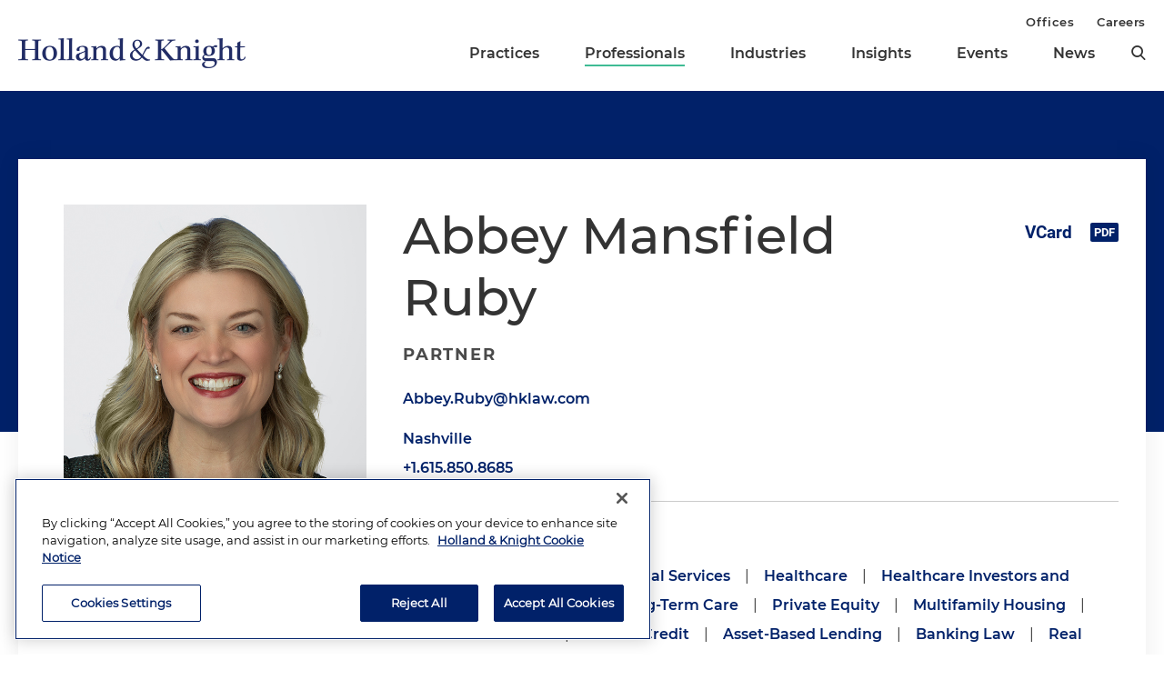

--- FILE ---
content_type: text/html; charset=utf-8
request_url: https://www.hklaw.com/en/professionals/r/ruby-abbey
body_size: 15568
content:



<!DOCTYPE html>

<html lang="en">
<head>
    

    <!-- OneTrust Cookies Consent Notice start -->
    <script src="https://cdn.cookielaw.org/scripttemplates/otSDKStub.js" type="text/javascript" charset="UTF-8" data-domain-script="75996dfb-d80c-4fde-8d47-25cde284da8b"></script>
    <script type="text/javascript" src="https://cdn.cookielaw.org/consent/75996dfb-d80c-4fde-8d47-25cde284da8b/OtAutoBlock.js"></script>
    <script type="text/javascript">
        function OptanonWrapper() {
            // Get initial OnetrustActiveGroups ids
            if (typeof OptanonWrapperCount == "undefined") {
                otGetInitialGrps();
            }

            //Delete cookies
            otDeleteCookie(otIniGrps);

            // Assign OnetrustActiveGroups to custom variable
            function otGetInitialGrps() {
                OptanonWrapperCount = '';
                otIniGrps = OnetrustActiveGroups;
                //console.log("otGetInitialGrps", otIniGrps)
            }

            function otDeleteCookie(iniOptGrpId) {
                var otDomainGrps = JSON.parse(JSON.stringify(Optanon.GetDomainData().Groups));
                var otDeletedGrpIds = otGetInactiveId(iniOptGrpId, OnetrustActiveGroups);

                if (otDeletedGrpIds.length != 0 && otDomainGrps.length != 0) {
                    for (var i = 0; i < otDomainGrps.length; i++) {
                        //Check if CustomGroupId matches
                        if (otDomainGrps[i]['CustomGroupId'] != '' && otDeletedGrpIds.includes(otDomainGrps[i]['CustomGroupId'])) {
                            for (var j = 0; j < otDomainGrps[i]['Cookies'].length; j++) {
                                //console.log("otDeleteCookie",otDomainGrps[i]['Cookies'][j]['Name'])
                                //Delete cookie
                                eraseCookie(otDomainGrps[i]['Cookies'][j]['Name']);
                            }
                        }

                        //Check if Hostid matches
                        if (otDomainGrps[i]['Hosts'].length != 0) {
                            for (var j = 0; j < otDomainGrps[i]['Hosts'].length; j++) {
                                //Check if HostId presents in the deleted list and cookie array is not blank
                                if (otDeletedGrpIds.includes(otDomainGrps[i]['Hosts'][j]['HostId']) && otDomainGrps[i]['Hosts'][j]['Cookies'].length != 0) {
                                    for (var k = 0; k < otDomainGrps[i]['Hosts'][j]['Cookies'].length; k++) {
                                        //Delete cookie
                                        eraseCookie(otDomainGrps[i]['Hosts'][j]['Cookies'][k]['Name']);
                                    }
                                }
                            }
                        }

                        //Manually delete GA4 cookie
                        if (cookieExists('_ga_VS7NE774EZ')) {
                            eraseCookie('_ga_VS7NE774EZ');
                        }
                    }
                }

                otGetInitialGrps(); //Reassign new group ids
            }

            //Get inactive ids
            function otGetInactiveId(customIniId, otActiveGrp) {
                //Initial OnetrustActiveGroups
                // console.log("otGetInactiveId",customIniId)
                customIniId = customIniId.split(",");
                customIniId = customIniId.filter(Boolean);

                //After action OnetrustActiveGroups
                otActiveGrp = otActiveGrp.split(",");
                otActiveGrp = otActiveGrp.filter(Boolean);

                var result = [];
                for (var i = 0; i < customIniId.length; i++) {
                    if (otActiveGrp.indexOf(customIniId[i]) <= -1) {
                        result.push(customIniId[i]);
                    }
                }

                return result;
            }

            //Check if cookie exists
            function cookieExists(name) {
                var cks = document.cookie.split(';');
                for (i = 0; i < cks.length; i++)
                    if (cks[i].split('=')[0].trim() == name) return true;
            }

            //Delete cookie
            function eraseCookie(name) {
                if (name.includes('_gat_UA-')) {
                    name += '28805638-1'; // need to hardcode GA ID, so that it's deleted immediately
                }

                //Delete root path cookies
                domainName = window.location.hostname.substring(window.location.hostname.indexOf('.'), window.location.hostname.length); // need to do this due to hosting/ssl certs
                document.cookie = name + '=; Max-Age=-99999999; Path=/;Domain=' + domainName;
                document.cookie = name + '=; Max-Age=-99999999; Path=/;';

                //Delete LSO incase LSO being used, cna be commented out.
                localStorage.removeItem(name);

                //Check for the current path of the page
                pathArray = window.location.pathname.split('/');

                //Loop through path hierarchy and delete potential cookies at each path.
                for (var i = 0; i < pathArray.length; i++) {
                    if (pathArray[i]) {
                        //Build the path string from the Path Array e.g /site/login
                        var currentPath = pathArray.slice(0, i + 1).join('/');
                        document.cookie = name + '=; Max-Age=-99999999; Path=' + currentPath + ';Domain=' + domainName;
                        document.cookie = name + '=; Max-Age=-99999999; Path=' + currentPath + ';';
                        //Maybe path has a trailing slash!
                        document.cookie = name + '=; Max-Age=-99999999; Path=' + currentPath + '/;Domain=' + domainName;
                        document.cookie = name + '=; Max-Age=-99999999; Path=' + currentPath + '/;';
                    }
                }
            }
        }
    </script>
    <!-- OneTrust Cookies Consent Notice end -->


        <!-- Google Tag Manager -->
        <script>
        (function(w,d,s,l,i){w[l]=w[l]||[];w[l].push({'gtm.start':
        new Date().getTime(),event:'gtm.js'});var f=d.getElementsByTagName(s)[0],
        j=d.createElement(s),dl=l!='dataLayer'?'&l='+l:'';j.async=true;j.src=
        'https://www.googletagmanager.com/gtm.js?id='+i+dl;f.parentNode.insertBefore(j,f);
        })(window,document,'script','dataLayer','GTM-N3LVKJ5');
        </script>
        <!-- End Google Tag Manager -->

    <meta name="viewport" content="width=device-width, initial-scale=1">
    <meta charset="UTF-8">
    <meta http-equiv="X-UA-Compatible" content="ie=edge">

    <title>Abbey Mansfield Ruby | Professionals | Holland &amp; Knight</title>
    <meta name="title" content="Abbey Mansfield Ruby | Professionals | Holland &amp; Knight" />
<meta name="description" content="Abbey Ruby brings insight to lenders, agents, private equity sponsors and corporate borrowers in complex financings and related transactions." />
<meta name="keywords" content="" />

    <link rel="canonical" href="https://www.hklaw.com/en/professionals/r/ruby-abbey" />

<meta property="og:url" content="https://www.hklaw.com/en/professionals/r/ruby-abbey" />
<meta property="og:type" content="website" />
<meta property="og:title" content="Abbey Mansfield Ruby | Professionals | Holland &amp; Knight" />
<meta property="og:description" content="" />

    <meta property="og:image" content="https://www.hklaw.com/-/media/images/professionals/r/ruby-abbey-mansfield/ruby_abbey_web.jpg?rev=8a3bae90dbcc44db96e33264b6f4b03b&amp;hash=1DAF796CE3F8AAF638FC2C985F99E307" />

<meta name="twitter:card" content="summary_large_image">
<meta name="twitter:site" content="">
<meta name="twitter:title" content="Abbey Mansfield Ruby | Professionals | Holland &amp; Knight">
<meta name="twitter:description" content="">

    <meta name="twitter:image:src" content="https://www.hklaw.com/-/media/images/professionals/r/ruby-abbey-mansfield/ruby_abbey_web.jpg?rev=8a3bae90dbcc44db96e33264b6f4b03b&amp;hash=1DAF796CE3F8AAF638FC2C985F99E307">

    <meta name="oni_section" content="lawyers">

        <link rel="alternate" hreflang="en" href="https://www.hklaw.com/en/professionals/r/ruby-abbey" />





    <link rel="stylesheet" href="/assets/public/main.v-y3ijnbsxqxkeuxk6ihzn3w.css">
</head>
<body>
        <!-- Google Tag Manager (noscript) -->
        <noscript>
            <iframe src="https://www.googletagmanager.com/ns.html?id=GTM-N3LVKJ5"
                    height="0" width="0" style="display:none;visibility:hidden"></iframe>
        </noscript>
        <!-- End Google Tag Manager (noscript) -->

    <!--stopindex--> 

    <div class="app" id="app">
        <a class="hidden-content" href="#content">Skip to content</a>
        <div is="navbar" inline-template="inline-template" v-bind:search-landing-url="'/en/search'">
    <header>
        <div class="navbar__filler" v-bind:class="{ 'navbar__filler--show': isNavLocked }"></div>
        <div class="navbar " v-bind:class="{ 'navbar--nav-locked': isNavLocked }">
            <div class="navbar__wrapper container">
                <div class="navbar__primary">

                    <a class="navbar__logo-link" href="/">
                            <img class="navbar__logo" src="/-/media/images/global/hklogo_full.png?rev=59945fa4d93f4c72862de43f8622186a&amp;sc_lang=en&amp;hash=E540B32F80CDCB6E89401827A4AEE8B6" alt="Holland &amp; Knight" />
                            <img class="navbar__logo-mobile" src="/-/media/images/global/hklogo_full.png?rev=59945fa4d93f4c72862de43f8622186a&amp;sc_lang=en&amp;hash=E540B32F80CDCB6E89401827A4AEE8B6" alt="Holland &amp; Knight" />
                    </a>

                    <div class="navbar__links" v-bind:class="{ 'navbar__links--visible': isMenuOpen }">
                        <div class="navbar__primary-links">
                                    <div class="navbar__item navbar__item--primary">
                                        <a class="navbar__link navbar__link--primary "
                                           target=""
                                           rel=""
                                           href="/en/services/practices">Practices</a>
                                    </div>
                                    <div class="navbar__item navbar__item--primary">
                                        <a class="navbar__link navbar__link--primary navbar__link--active"
                                           target=""
                                           rel=""
                                           href="/en/professionals">Professionals</a>
                                    </div>
                                    <div class="navbar__item navbar__item--primary">
                                        <a class="navbar__link navbar__link--primary "
                                           target=""
                                           rel=""
                                           href="/en/services/industries">Industries</a>
                                    </div>
                                    <div class="navbar__item navbar__item--primary">
                                        <a class="navbar__link navbar__link--primary "
                                           target=""
                                           rel=""
                                           href="/en/insights">Insights</a>
                                    </div>
                                    <div class="navbar__item navbar__item--primary">
                                        <a class="navbar__link navbar__link--primary "
                                           target=""
                                           rel=""
                                           href="/en/events">Events</a>
                                    </div>
                                    <div class="navbar__item navbar__item--primary">
                                        <a class="navbar__link navbar__link--primary "
                                           target=""
                                           rel=""
                                           href="/en/news">News</a>
                                    </div>
                            <button aria-label="search" class="icon icon__search navbar__search" v-on:click="toggleSearch()"></button>
                            <button aria-label="close" class="icon navbar__close-search" v-on:click="closeSearch()" v-bind:class="{ 'navbar__close-search--visible': isSearchOpen }"></button>
                        </div>
                        <div class="navbar__secondary-links">
                                <div class="navbar__item navbar__item--secondary">
                                    <a class="navbar__link navbar__link--secondary "
                                       href="/en/offices"
                                       target=""
                                       rel="">
                                        Offices
                                    </a>
                                </div>
                                <div class="navbar__item navbar__item--secondary">
                                    <a class="navbar__link navbar__link--secondary "
                                       href="/en/careers"
                                       target=""
                                       rel="">
                                        Careers
                                    </a>
                                </div>
                        </div>
                    </div>
                    <div class="navbar__icons">
                        <button class="icon icon__search navbar__mobile-search" v-on:click="openSearch()" v-bind:class="{ 'navbar__mobile-search--hidden': isSearchOpen }"></button>
                        <button class="icon navbar__close-search navbar__mobile-close" v-on:click="closeSearch()" v-bind:class="{ 'navbar__close-search--visible': isSearchOpen }"></button>
                        <button class="navbar__hamburger" v-on:click="openMenu()" v-bind:class="{ 'navbar__hamburger--hidden': isMenuOpen }">Menu</button>
                        <button class="navbar__close" v-on:click="closeMenu()" v-bind:class="{ 'navbar__close--visible': isMenuOpen }"></button>
                    </div>
                </div>
            </div>

            <div class="navbar__search-wrapper" v-bind:class="{ 'navbar__search-wrapper--visible': isSearchOpen }">
                <div class="navbar__search-inner container container--small">
                    <div class="navbar__search-title">Refine search by section</div>
                    <form>
                        <fieldset>
                            <legend style="display: none;"> Refine Search Filters</legend>
                            <div class="navbar__search-filters">
                                <div class="navbar__search-filter-wrapper">
                                    <input v-model="segment" class="navbar__search-filter-option"  aria-label="search-filter-all" name="search-filter" type="radio" id="all-filter" value="" /><span class="navbar__search-filter-button"></span>
                                    <label class="navbar__search-filter-label" for="all-filter">Full Site</label>
                                </div>

                                    <div class="navbar__search-filter-wrapper">
                                        <input v-model="segment" class="navbar__search-filter-option" aria-label="search-filter-Professionals" name="search-filter" type="radio" id="Professionals-filter" value="lawyers" /><span class="navbar__search-filter-button"></span>
                                        <label class="navbar__search-filter-label" for="Professionals-filter">Professionals</label>
                                    </div>
                                    <div class="navbar__search-filter-wrapper">
                                        <input v-model="segment" class="navbar__search-filter-option" aria-label="search-filter-Practices" name="search-filter" type="radio" id="Practices-filter" value="practices" /><span class="navbar__search-filter-button"></span>
                                        <label class="navbar__search-filter-label" for="Practices-filter">Practices</label>
                                    </div>
                                    <div class="navbar__search-filter-wrapper">
                                        <input v-model="segment" class="navbar__search-filter-option" aria-label="search-filter-Industries" name="search-filter" type="radio" id="Industries-filter" value="industries" /><span class="navbar__search-filter-button"></span>
                                        <label class="navbar__search-filter-label" for="Industries-filter">Industries</label>
                                    </div>
                                    <div class="navbar__search-filter-wrapper">
                                        <input v-model="segment" class="navbar__search-filter-option" aria-label="search-filter-Insights" name="search-filter" type="radio" id="Insights-filter" value="insights" /><span class="navbar__search-filter-button"></span>
                                        <label class="navbar__search-filter-label" for="Insights-filter">Insights</label>
                                    </div>
                                    <div class="navbar__search-filter-wrapper">
                                        <input v-model="segment" class="navbar__search-filter-option" aria-label="search-filter-Events" name="search-filter" type="radio" id="Events-filter" value="events" /><span class="navbar__search-filter-button"></span>
                                        <label class="navbar__search-filter-label" for="Events-filter">Events</label>
                                    </div>
                                    <div class="navbar__search-filter-wrapper">
                                        <input v-model="segment" class="navbar__search-filter-option" aria-label="search-filter-News" name="search-filter" type="radio" id="News-filter" value="news" /><span class="navbar__search-filter-button"></span>
                                        <label class="navbar__search-filter-label" for="News-filter">News</label>
                                    </div>
                                    <div class="navbar__search-filter-wrapper">
                                        <input v-model="segment" class="navbar__search-filter-option" aria-label="search-filter-Case Studies" name="search-filter" type="radio" id="Case Studies-filter" value="casestudies" /><span class="navbar__search-filter-button"></span>
                                        <label class="navbar__search-filter-label" for="Case Studies-filter">Case Studies</label>
                                    </div>
                            </div>

                            <div class="navbar__search-input-wrapper">
                                <input class="navbar__search-input"
                                       ref="sitesearchinput"
                                       placeholder="Search"
                                       v-bind:value="keyword"
                                       aria-label="Search Input"
                                       v-on:input="keyword = $event.target.value; updateTypeahead()"
                                       v-on:keyup.enter="navigateToSiteSearchResults()" />

                                <button aria-label="Perform Search" class="icon navbar__search-input-icon" v-on:click="navigateToSiteSearchResults()" type="button"></button>
                            </div>

                            <!-- Typeahead-->
                            <div class="typeahead" v-show="shouldShowTypeahead">
                                <ul class="typeahead__results">
                                    <li class="typeahead__result" v-for="(result, i) in typeaheadResults" v-bind:key="result.url + i">
                                        <a class="typeahead__link" v-bind:href="result.url" v-text="result.name"></a>
                                    </li>

                                    <li class="typeahead__result">
                                        <button class="typeahead__link typeahead__link--view-all" v-on:click="navigateToSiteSearchResults">View All Matching Results</button>
                                    </li>
                                </ul>
                            </div>
                        </fieldset>
                    </form>
                </div>
            </div>
        </div>
    </header>
</div>

        <div role="main" id="content">
            <div class="abstract-hero__wrapper">
    <div class="abstract-hero" style="background-image: url('')"></div>
</div>
<div class="section section--tall-overlap">
    <div id="hero-section" class="bio-card container">
    <div class="bio-card__wrapper">
        <div class="bio-card__mobile-info mobile-only">
            <h2 class="bio-card__name">Abbey Mansfield Ruby</h2>


            <h5 class="bio-card__title">Partner</h5>
        </div>

            <div class="bio-card__image">
                <img src="/-/media/images/professionals/r/ruby-abbey-mansfield/ruby_abbey_web.jpg?rev=8a3bae90dbcc44db96e33264b6f4b03b&amp;hash=1DAF796CE3F8AAF638FC2C985F99E307" alt="Abbey Ruby Headshot" />
            </div>

        <div class="bio-card__info-wrapper ">
            <div class="bio-card__info mobile-hidden" aria-hidden="true">
                <!--startindex-->
                <h1 class="bio-card__name">Abbey Mansfield Ruby</h1>


                <h5 class="bio-card__title">Partner</h5>
                <!--stopindex-->
            </div>

                <a class="bio-card__link bio-card__link--email" v-on:click="$root.toggleModal('Abbey.Ruby@hklaw.com', $event)" href="mailto:Abbey.Ruby@hklaw.com"><span>Abbey.Ruby@hklaw.com</span></a>

            <div class="bio-card__offices">
                    <div class="bio-card__office">
                        <a class="bio-card__office-link" href="/en/offices/nashville">Nashville</a>
                        <a class="bio-card__office-link" href="tel:+1.615.850.8685">+1.615.850.8685</a>
                    </div>

            </div>
            <div class="bio-card__resources">
                <div class="bio-card__social-links">
                    <a href="/en/professionals/r/ruby-abbey?format=vcard" class="icon icon__vcard bio-card__social-icon"></a>
                    <a href="https://pdf.hklaw.com/pdfrenderer.svc/v1/abcpdf11/GetRenderedPdfByUrl/Ruby Abbey.pdf/?url=https%3a%2f%2fwww.hklaw.com%2fen%2fprofessionals%2fr%2fruby-abbey%3fpdf%3d1" target="_blank" class="icon icon__pdf bio-card__social-icon"></a>

                </div>

                
            </div>
            <div class="bio-card__qualifications">
                    <div class="bio-card__qual-col bio-card__practices">
                        <div class="bio-card__subtitle">Practices</div>
                        

    <a class="bio-card__service-link" href="/en/services/practices/corporate-transactions-and-finance/commercial-lending">Commercial Lending</a>
        <span class="pipe-divider bio-card__divider">|</span>
    <a class="bio-card__service-link" href="/en/services/practices/corporate-transactions-and-finance/financial-services">Financial Services</a>
        <span class="pipe-divider bio-card__divider">|</span>
    <a class="bio-card__service-link" href="/en/services/practices/healthcare/healthcare">Healthcare</a>
        <span class="pipe-divider bio-card__divider">|</span>
    <a class="bio-card__service-link" href="/en/services/practices/healthcare/healthcare-investors-and-lenders">Healthcare Investors and Lenders</a>
        <span class="pipe-divider bio-card__divider">|</span>
    <a class="bio-card__service-link" href="/en/services/practices/healthcare/post-acute-and-long-term-care">Post-Acute and Long-Term Care</a>
        <span class="pipe-divider bio-card__divider">|</span>
    <a class="bio-card__service-link" href="/en/services/practices/corporate-transactions-and-finance/private-equity">Private Equity</a>
        <span class="pipe-divider bio-card__divider">|</span>
    <a class="bio-card__service-link" href="/en/services/practices/real-estate-hospitality-and-leisure/multifamily-housing">Multifamily Housing</a>
        <span class="pipe-divider bio-card__divider">|</span>
    <a class="bio-card__service-link" href="/en/services/practices/corporate-transactions-and-finance/healthcare-finance">Healthcare Finance</a>
        <span class="pipe-divider bio-card__divider">|</span>
    <a class="bio-card__service-link" href="/en/services/practices/corporate-transactions-and-finance/private-credit">Private Credit</a>
        <span class="pipe-divider bio-card__divider">|</span>
    <a class="bio-card__service-link" href="/en/services/practices/corporate-transactions-and-finance/asset-based-lending">Asset-Based Lending</a>
        <span class="pipe-divider bio-card__divider">|</span>
    <a class="bio-card__service-link" href="/en/services/practices/corporate-transactions-and-finance/banking-law">Banking Law</a>
        <span class="pipe-divider bio-card__divider">|</span>
    <a class="bio-card__service-link" href="/en/services/practices/real-estate-hospitality-and-leisure/real-estate-finance">Real Estate Finance</a>

                    </div>

                    <div class="bio-card__qual-col bio-card__industry">
                        <div class="bio-card__subtitle">Industries</div>
                        

    <a class="bio-card__service-link" href="/en/services/industries/financial-services">Financial Services</a>
        <span class="pipe-divider bio-card__divider">|</span>
    <a class="bio-card__service-link" href="/en/services/industries/healthcare-life-sciences">Healthcare &amp; Life Sciences</a>
        <span class="pipe-divider bio-card__divider">|</span>
    <a class="bio-card__service-link" href="/en/services/industries/real-estate">Real Estate</a>

                    </div>
            </div>
        </div>
    </div>
</div>
</div>
<div class="container container--small">
        <div is="page-nav" inline-template="inline-template">
        <div class="page-nav" id="page-nav" v-bind:class="{ 'page-nav--nav-locked': isNavLocked, 'page-nav--drawer-open': isDrawerOpen, 'page-nav--bottom-locked': isBottomLocked }">
                <div class="page-nav__bio-section">
                        <img class="page-nav__bio-image" src="/-/media/images/professionals/r/ruby-abbey-mansfield/ruby_abbey_web.jpg?rev=8a3bae90dbcc44db96e33264b6f4b03b&amp;hash=1DAF796CE3F8AAF638FC2C985F99E307" alt="Abbey Ruby Headshot" />
                    <div class="page-nav__bio-name">Abbey Mansfield Ruby</div>
                        <div class="page-nav__bio-phone">+1.615.850.8685</div>
                </div>

            <div class="page-nav__links">
                    <div class="page-nav__scroll-link">
                        <div is="nav-link" inline-template="inline-template" v-bind:link="{&quot;label&quot;:&quot;Overview &quot;,&quot;url&quot;:&quot;#Overview&quot;,&quot;AbsoluteUrl&quot;:null,&quot;target&quot;:&quot;&quot;,&quot;rel&quot;:&quot;&quot;}" v-bind:is-last-link="false">
                            <div>
                                <button class="page-nav__link" v-on:click="scrollToId(id)" v-bind:class="{ 'page-nav__link--active': isActive }">Overview </button>
                            </div>
                        </div>
                    </div>
                    <div class="page-nav__scroll-link">
                        <div is="nav-link" inline-template="inline-template" v-bind:link="{&quot;label&quot;:&quot;Representative Experience&quot;,&quot;url&quot;:&quot;#RepresentativeExperience&quot;,&quot;AbsoluteUrl&quot;:null,&quot;target&quot;:&quot;&quot;,&quot;rel&quot;:&quot;&quot;}" v-bind:is-last-link="false">
                            <div>
                                <button class="page-nav__link" v-on:click="scrollToId(id)" v-bind:class="{ 'page-nav__link--active': isActive }">Representative Experience</button>
                            </div>
                        </div>
                    </div>
                    <div class="page-nav__scroll-link">
                        <div is="nav-link" inline-template="inline-template" v-bind:link="{&quot;label&quot;:&quot;Credentials&quot;,&quot;url&quot;:&quot;#Credentials&quot;,&quot;AbsoluteUrl&quot;:null,&quot;target&quot;:&quot;&quot;,&quot;rel&quot;:&quot;&quot;}" v-bind:is-last-link="false">
                            <div>
                                <button class="page-nav__link" v-on:click="scrollToId(id)" v-bind:class="{ 'page-nav__link--active': isActive }">Credentials</button>
                            </div>
                        </div>
                    </div>
                    <div class="page-nav__scroll-link">
                        <div is="nav-link" inline-template="inline-template" v-bind:link="{&quot;label&quot;:&quot;Multimedia&quot;,&quot;url&quot;:&quot;#Multimedia&quot;,&quot;AbsoluteUrl&quot;:null,&quot;target&quot;:&quot;&quot;,&quot;rel&quot;:&quot;&quot;}" v-bind:is-last-link="false">
                            <div>
                                <button class="page-nav__link" v-on:click="scrollToId(id)" v-bind:class="{ 'page-nav__link--active': isActive }">Multimedia</button>
                            </div>
                        </div>
                    </div>
                    <div class="page-nav__scroll-link">
                        <div is="nav-link" inline-template="inline-template" v-bind:link="{&quot;label&quot;:&quot;Publications &quot;,&quot;url&quot;:&quot;#Publications&quot;,&quot;AbsoluteUrl&quot;:null,&quot;target&quot;:&quot;&quot;,&quot;rel&quot;:&quot;&quot;}" v-bind:is-last-link="false">
                            <div>
                                <button class="page-nav__link" v-on:click="scrollToId(id)" v-bind:class="{ 'page-nav__link--active': isActive }">Publications </button>
                            </div>
                        </div>
                    </div>
                    <div class="page-nav__scroll-link">
                        <div is="nav-link" inline-template="inline-template" v-bind:link="{&quot;label&quot;:&quot;News&quot;,&quot;url&quot;:&quot;#News&quot;,&quot;AbsoluteUrl&quot;:null,&quot;target&quot;:&quot;&quot;,&quot;rel&quot;:&quot;&quot;}" v-bind:is-last-link="true">
                            <div>
                                <button class="page-nav__link" v-on:click="scrollToId(id)" v-bind:class="{ 'page-nav__link--active': isActive }">News</button>
                            </div>
                        </div>
                    </div>
            </div>
        </div>
    </div>


    <div class="container--right-column">
        
        <div class="section__list">
    <div id="Overview" class="section

          section--anchored
          
          
          ">

            <h2 class="page__section-heading">Overview </h2>

        <div class="section__content">
                <div is="expandable-content" inline-template="inline-template">
        <div class="overview__content">
    <!--startindex-->
    <div class="rte  body-copy">
        <p><strong>Abbey Ruby</strong> is a financial services attorney in Holland &amp; Knight's Nashville office. Ms. Ruby brings insight to lenders, agents, private equity sponsors and corporate borrowers in complex financings and related transactions, including acquisition financings, first and second lien facilities, bridge loan facilities, mezzanine loans, asset-based lines of credit, real estate and construction financings, cash flow loans, capital call/subscription facilities, restructurings and workouts.</p>
<p>Ms. Ruby represents lenders, agents and borrowers in finance transactions spanning a wide range of industries, with particular emphasis on healthcare including loans to owners and operators of senior living, post-acute care and behavioral health facilities, as well as multifamily real estate loans. Her experience also includes complex cross-border and multi-currency facilities. Ms. Ruby also has extensive experience representing private equity firms and their portfolio companies on a wide variety of financing transactions.</p>
    </div>
    <!--stopindex-->
        </div>
    </div>

        </div>
    </div>
    <div id="RepresentativeExperience" class="section

          section--anchored
          
          
          ">

            <h2 class="page__section-heading">Representative Experience</h2>

        <div class="section__content">
                <div class="accordion">

        <div class="accordion__section">
    <div class="accordion__node">
        <div is="accordion-node" inline-template="inline-template">
            <div>
                <button aria-label="toggle-accordion" class="accordion__button" v-on:click="toggleAccordion" v-bind:class="{ 'accordion__button--open': isOpen }">
                    <span class="accordion__label">Senior Living and Post-Acute Care</span>
                    <span class="expand-toggle__icon" v-bind:class="{ 'expand-toggle__icon--open': isOpen }">+</span>
                </button>
                <div class="accordion__child-container" v-expand="isOpen">
                    <div class="accordion__inner">
                            <!--startindex-->
            <p><ul>
    <li>Represented the lenders in a $45 million asset-based revolving line of credit to the owners and operators of 32 skilled nursing and assisted living facilities in six states</li>
    <li>Represented the lender in $68.5 million of term and accounts receivable loans to the owners and operators of multiple skilled nursing facilities in Georgia</li>
    <li>Represented the lender in $50 million of term and accounts receivable loans to finance the acquisition and operations of three skilled nursing facilities in Florida</li>
    <li>Represented the lender in a $40 million asset-based revolving line of credit to the operators of 28 skilled nursing and assisted living facilities in five states which closed in a multistage transaction</li>
    <li>Represented the lender in $144 million of term and accounts receivable loans to the owners and operators of multiple skilled nursing and assisted living facilities in Virginia</li>
    <li>Represented the lender in a $29 million term loan to finance the construction of an independent living, assisted living and memory care facility in Maryland</li>
    <li>Represented the lenders in $126 million of term loan and accounts receivable loans to finance 14 skilled nursing facilities in Washington, Idaho and Oregon in connection with a Chapter 11 proceeding relating to the facilities</li>
    <li>Represented the lenders in a $197.5 million term loan to finance the acquisition of 24 assisted living and memory care facilities in three states, which also involved C-PACE financing</li>
    <li>Represented the lender in $49.25 million of term and accounts receivable loans to finance the acquisition of four skilled nursing and assisted living facilities in Ohio</li>
</ul></p>
    <!--stopindex-->

                    </div>
                </div>
            </div>
        </div>
    </div>
    <div class="accordion__node">
        <div is="accordion-node" inline-template="inline-template">
            <div>
                <button aria-label="toggle-accordion" class="accordion__button" v-on:click="toggleAccordion" v-bind:class="{ 'accordion__button--open': isOpen }">
                    <span class="accordion__label">Behavioral Health</span>
                    <span class="expand-toggle__icon" v-bind:class="{ 'expand-toggle__icon--open': isOpen }">+</span>
                </button>
                <div class="accordion__child-container" v-expand="isOpen">
                    <div class="accordion__inner">
                            <!--startindex-->
            <p><ul>
    <li>Represented the lender in $37.5 million of term and accounts receivable loans to the unrelated owner and operator of a luxury rehabilitation and mental health care center in Colorado</li>
    <li>Represented the lender in a $83.5 million term loan to the owners and operators of 13 inpatient and outpatient drug and alcohol treatment and recovery centers across five states</li>
    <li>Represented the lender in a $7 million term loan to the owner and operator of a private therapeutic boarding school for adolescent girls in Arizona</li>
    <li>Represented the lender in a $25 million term loan to the owners of an acute psychiatric hospital and an inpatient drug and alcohol treatment center in Ohio</li>
    <li>Represented the lender in a $18 million term loan to finance the construction of an inpatient rehabilitation hospital in Arizona</li>
    <li>Represented the lender in a $2 million term loan to finance the acquisition and renovation of a detox center in Colorado</li>
</ul></p>
    <!--stopindex-->

                    </div>
                </div>
            </div>
        </div>
    </div>
    <div class="accordion__node">
        <div is="accordion-node" inline-template="inline-template">
            <div>
                <button aria-label="toggle-accordion" class="accordion__button" v-on:click="toggleAccordion" v-bind:class="{ 'accordion__button--open': isOpen }">
                    <span class="accordion__label">Multifamily</span>
                    <span class="expand-toggle__icon" v-bind:class="{ 'expand-toggle__icon--open': isOpen }">+</span>
                </button>
                <div class="accordion__child-container" v-expand="isOpen">
                    <div class="accordion__inner">
                            <!--startindex-->
            <p><ul>
    <li>Represented the lender in $258 million of term loans to the owners of 11 multifamily developments in Pennsylvania, Delaware and New Jersey</li>
    <li>Represented the lender in a $25 million loan to finance the construction of a historic multifamily development in South Carolina</li>
    <li>Represented the lender in a $54 million term loan to the owner of a multifamily development in New York</li>
    <li>Represented the lender in a $14 million term loan to the owner of a multifamily development in Georgia</li>
    <li>Represented the lender in $180 million of first and second lien term loans to finance the acquisition of a portfolio of five multifamily housing developments in Alabama as part of a "reverse 1031 exchange" under Section 1031 of the Internal Revenue Code</li>
    <li>Represented the lender in a $12 million term loan to the owner of a multifamily development in South Carolina</li>
</ul></p>
    <!--stopindex-->

                    </div>
                </div>
            </div>
        </div>
    </div>
        </div>
    </div>

        </div>
    </div>
    <div id="Credentials" class="section

          section--anchored
          
          
          ">

            <h2 class="page__section-heading">Credentials</h2>

        <div class="section__content">
                <div class="category-list__category">
        <div class="category-list__title">Education</div>

        <div class="category-list__content">
                <!--startindex-->
        <ul>
                <li>Vanderbilt University Law School, J.D.</li>
                <li>Michigan State University, B.A., <em>with honors</em></li>
        </ul>
    <!--stopindex-->

        </div>
    </div>
    <div class="category-list__category">
        <div class="category-list__title">Bar Admissions/Licenses</div>

        <div class="category-list__content">
                <!--startindex-->
        <ul>
                <li>District of Columbia</li>
                <li>New York</li>
                <li>Tennessee</li>
                <li>Virginia</li>
        </ul>
    <!--stopindex-->

        </div>
    </div>
    <div class="category-list__category">
        <div class="category-list__title">Honors &amp; Awards</div>

        <div class="category-list__content">
                <div is="expandable-content" inline-template="inline-template">
        <div class="overview__content">
    <!--startindex-->
    <div class="rte  body-copy">
        <ul>
    <li><a rel="noopener noreferrer" href="https://chambers.com/lawyer/abbey-mansfield-ruby-usa-5:26382800" target="_blank" id="Chambers USA – America's Leading Lawyers for Business guide"><em>Chambers USA &ndash; America's Leading Lawyers for Business</em></a>&nbsp;guide, Banking &amp; Finance, 2023-2025</li>
    <li><em>The Legal 500 USA</em>,&nbsp;Finance &ndash; Commercial Lending: Advice to Bank Lenders, 2025</li>
    <li>In Charge, <em>Nashville Post</em>, 2024</li>
    <li>40 Under 40 Award, Secured Finance Network, 2023</li>
    <li><em>The Secured Lender</em>, Women in Commercial Finance Honoree, 2021</li>
    <li><em>M&amp;A Advisor</em>, Emerging Leader Award, 2018</li>
    <li>Leadership Council on Legal Diversity, Fellow, 2018</li>
</ul>
    </div>
    <!--stopindex-->
        </div>
    </div>

        </div>
    </div>

        </div>
    </div>
    <div id="Multimedia" class="section

          section--anchored
          
          
          ">

            <h2 class="page__section-heading">Multimedia</h2>

        <div class="section__content">
                <div is="slider" inline-template="inline-template" v-bind:slides="[{&quot;image&quot;:{&quot;url&quot;:&quot;/-/media/images/insights/media-entities/2023/03/media_point_by_point_still.jpg?rev=60217bbbc2aa428d81817f979c342716&amp;sc_lang=en&amp;hash=7E706DFE4E359180B7C82D2BC33B612C&quot;,&quot;alt&quot;:&quot;Point by Point&quot;},&quot;description&quot;:&quot;&lt;p&gt;&lt;em&gt;This episode of Point By Point was produced prior to the combination of Waller and Holland &amp;amp; Knight.&lt;/em&gt;&lt;/p&gt;\n&amp;nbsp;&quot;,&quot;link&quot;:{&quot;label&quot;:&quot;Point By Point: Abbey Ruby Talks Industry Trends and Working At Waller&quot;,&quot;url&quot;:&quot;/en/insights/media-entities/2022/08/point-by-point-abbey-ruby-talks-industry-trends-and-working-at-waller&quot;,&quot;AbsoluteUrl&quot;:&quot;https://www.hklaw.com/en/insights/media-entities/2022/08/point-by-point-abbey-ruby-talks-industry-trends-and-working-at-waller&quot;,&quot;target&quot;:&quot;&quot;,&quot;rel&quot;:&quot;&quot;}},{&quot;image&quot;:{&quot;url&quot;:&quot;/-/media/images/insights/media-entities/2023/03/media_point_by_point_still.jpg?rev=60217bbbc2aa428d81817f979c342716&amp;sc_lang=en&amp;hash=7E706DFE4E359180B7C82D2BC33B612C&quot;,&quot;alt&quot;:&quot;Point by Point&quot;},&quot;description&quot;:&quot;&lt;!--StartFragment--&gt;&lt;!--StartFragment--&gt;\n&lt;p&gt;&lt;em&gt;This episode of Point By Point was produced prior to the combination of Waller and Holland &amp;amp; Knight.&lt;/em&gt;&lt;/p&gt;\n&lt;p&gt;On today&amp;rsquo;s episode, we are talking about financing transactions involving skilled nursing facilities. Lenders in particular have been analyzing the impact of reimbursement changes and stimulus/relief programs for SNFs. But, what can we expect to come in the immediate future as these funds dry up? How is the sector positioned for the future? Today&#39;s guests are Daniel Flournoy and Abbey Ruby, partners in the firm&amp;rsquo;s finance and restructuring practice group, and Tonya Scharf, a partner in the firm&amp;rsquo;s real estate practice group.&amp;nbsp;&lt;/p&gt;\n&amp;nbsp;&quot;,&quot;link&quot;:{&quot;label&quot;:&quot;The Outlook for Skilled Nursing Facilities&quot;,&quot;url&quot;:&quot;/en/insights/media-entities/2020/10/the-outlook-for-skilled-nursing-facilities&quot;,&quot;AbsoluteUrl&quot;:&quot;https://www.hklaw.com/en/insights/media-entities/2020/10/the-outlook-for-skilled-nursing-facilities&quot;,&quot;target&quot;:&quot;&quot;,&quot;rel&quot;:&quot;&quot;}}]">
        <div class="media-slider media-slider--smallgray">
            <div class="media-slider__inner  media-slider__inner--smallgray-2" v-bind:style="{ transform: slidePosition }">
                            <a class="media-slider__card media-slider__card--smallgray-2" href="/en/insights/media-entities/2022/08/point-by-point-abbey-ruby-talks-industry-trends-and-working-at-waller" target="" rel="">
                            <img class="media-slider__image" src="/-/media/images/insights/media-entities/2023/03/media_point_by_point_still.jpg?rev=60217bbbc2aa428d81817f979c342716&amp;sc_lang=en&amp;hash=7E706DFE4E359180B7C82D2BC33B612C" alt="Point by Point" />
                            <div class="media-slider__headline">Point By Point: Abbey Ruby Talks Industry Trends and Working At Waller</div>
                            <div class="hover-tab"></div>
                            </a>
                            <a class="media-slider__card media-slider__card--smallgray-2" href="/en/insights/media-entities/2020/10/the-outlook-for-skilled-nursing-facilities" target="" rel="">
                            <img class="media-slider__image" src="/-/media/images/insights/media-entities/2023/03/media_point_by_point_still.jpg?rev=60217bbbc2aa428d81817f979c342716&amp;sc_lang=en&amp;hash=7E706DFE4E359180B7C82D2BC33B612C" alt="Point by Point" />
                            <div class="media-slider__headline">The Outlook for Skilled Nursing Facilities</div>
                            <div class="hover-tab"></div>
                            </a>
            </div>
            <div class="media-slider__control-row">

                <div class="media-slider__controls" v-if="showControls" v-cloak>
                    <button aria-label="previous-slide" class="media-slider__arrow media-slider__left-arrow" v-on:click="prevSlide" v-bind:disabled="clicked"></button>
                    <button aria-label="next-slide" class="media-slider__arrow media-slider__right-arrow" v-on:click="nextSlide" v-bind:disabled="clicked"></button>
                </div>
            </div>
        </div>
    </div>

        </div>
    </div>
    <div id="Publications" class="section

          section--anchored
          
          
          ">

            <h2 class="page__section-heading">Publications </h2>

        <div class="section__content">
            

    <div is="load-more"
         inline-template="inline-template"
         v-bind:load-x-more-label-template="'Load #COUNT More'"
         v-bind:initial-results="[{&quot;metaData&quot;:[&quot;&lt;em&gt;Holland &amp; Knight Alert&lt;/em&gt;&quot;],&quot;link&quot;:{&quot;label&quot;:&quot;CMS Indefinitely Suspends Off-Cycle Revalidation Deadline for Skilled Nursing Facilities&quot;,&quot;url&quot;:&quot;/en/insights/publications/2025/12/cms-indefinitely-suspends-off-cycle-revalidation-deadline&quot;,&quot;AbsoluteUrl&quot;:null,&quot;target&quot;:&quot;&quot;,&quot;rel&quot;:&quot;&quot;},&quot;icon&quot;:{&quot;url&quot;:&quot;/-/media/images/icons/articleicon__doctor.svg?rev=be66004fe352409dad01104c0810dedf&amp;sc_lang=en&amp;hash=3CB146873ECAD7F158C6666228CE0C88&quot;,&quot;alt&quot;:&quot;Doctor&quot;},&quot;image&quot;:{&quot;url&quot;:null,&quot;alt&quot;:null},&quot;date&quot;:&quot;December 11, 2025&quot;,&quot;readingtime&quot;:&quot;3 Minutes&quot;,&quot;source&quot;:&quot;&lt;em&gt;Holland &amp; Knight Alert&lt;/em&gt;&quot;},{&quot;metaData&quot;:[&quot;&lt;em&gt;Birmingham Medical News&lt;/em&gt;&quot;],&quot;link&quot;:{&quot;label&quot;:&quot;The One Big Beautiful Bill Act&#39;s Potential Impacts on Skilled Nursing Facilities&quot;,&quot;url&quot;:&quot;/en/insights/publications/2025/09/the-one-big-beautiful-bill-acts-potential-impacts-on-skilled-nursing&quot;,&quot;AbsoluteUrl&quot;:null,&quot;target&quot;:&quot;&quot;,&quot;rel&quot;:&quot;&quot;},&quot;icon&quot;:{&quot;url&quot;:&quot;/-/media/images/icons/articleicon__doctor.svg?rev=be66004fe352409dad01104c0810dedf&amp;sc_lang=en&amp;hash=3CB146873ECAD7F158C6666228CE0C88&quot;,&quot;alt&quot;:&quot;Doctor&quot;},&quot;image&quot;:{&quot;url&quot;:null,&quot;alt&quot;:null},&quot;date&quot;:&quot;September 22, 2025&quot;,&quot;readingtime&quot;:&quot;&quot;,&quot;source&quot;:&quot;&lt;em&gt;Birmingham Medical News&lt;/em&gt;&quot;},{&quot;metaData&quot;:[&quot;&lt;em&gt;Holland &amp; Knight Healthcare Blog&lt;/em&gt;&quot;],&quot;link&quot;:{&quot;label&quot;:&quot;Considering the One Big Beautiful Bill Act&#39;s Impact on Skilled Nursing Facilities&quot;,&quot;url&quot;:&quot;/en/insights/publications/2025/07/considering-the-one-big-beautiful-bill-acts-impact-on-skilled-nursing&quot;,&quot;AbsoluteUrl&quot;:null,&quot;target&quot;:&quot;&quot;,&quot;rel&quot;:&quot;&quot;},&quot;icon&quot;:{&quot;url&quot;:&quot;/-/media/images/icons/articleicon__doctor.svg?rev=be66004fe352409dad01104c0810dedf&amp;sc_lang=en&amp;hash=3CB146873ECAD7F158C6666228CE0C88&quot;,&quot;alt&quot;:&quot;Doctor&quot;},&quot;image&quot;:{&quot;url&quot;:null,&quot;alt&quot;:null},&quot;date&quot;:&quot;July 9, 2025&quot;,&quot;readingtime&quot;:&quot;5 Minutes&quot;,&quot;source&quot;:&quot;&lt;em&gt;Holland &amp; Knight Healthcare Blog&lt;/em&gt;&quot;},{&quot;metaData&quot;:[&quot;&lt;em&gt;Holland &amp; Knight Healthcare Blog&lt;/em&gt;&quot;],&quot;link&quot;:{&quot;label&quot;:&quot;CMS Moves Skilled Nursing Facility Revalidation Deadline to Aug. 1&quot;,&quot;url&quot;:&quot;/en/insights/publications/2025/04/cms-moves-skilled-nursing-facility-revalidation-deadline-to-aug-1&quot;,&quot;AbsoluteUrl&quot;:null,&quot;target&quot;:&quot;&quot;,&quot;rel&quot;:&quot;&quot;},&quot;icon&quot;:{&quot;url&quot;:&quot;/-/media/images/icons/articleicon__doctor.svg?rev=be66004fe352409dad01104c0810dedf&amp;sc_lang=en&amp;hash=3CB146873ECAD7F158C6666228CE0C88&quot;,&quot;alt&quot;:&quot;Doctor&quot;},&quot;image&quot;:{&quot;url&quot;:null,&quot;alt&quot;:null},&quot;date&quot;:&quot;April 17, 2025&quot;,&quot;readingtime&quot;:&quot;&quot;,&quot;source&quot;:&quot;&lt;em&gt;Holland &amp; Knight Healthcare Blog&lt;/em&gt;&quot;},{&quot;metaData&quot;:[&quot;&lt;em&gt;The Secured Lender Magazine&lt;/em&gt;&quot;],&quot;link&quot;:{&quot;label&quot;:&quot;Intercreditor Agreements in Skilled Nursing Facilities: Collateral Allocations That May Surprise You!&quot;,&quot;url&quot;:&quot;/en/insights/publications/2024/11/intercreditor-agreements-in-skilled-nursing-facilities&quot;,&quot;AbsoluteUrl&quot;:null,&quot;target&quot;:&quot;&quot;,&quot;rel&quot;:&quot;&quot;},&quot;icon&quot;:{&quot;url&quot;:null,&quot;alt&quot;:null},&quot;image&quot;:{&quot;url&quot;:null,&quot;alt&quot;:null},&quot;date&quot;:&quot;November 2024&quot;,&quot;readingtime&quot;:&quot;&quot;,&quot;source&quot;:&quot;&lt;em&gt;The Secured Lender Magazine&lt;/em&gt;&quot;},{&quot;metaData&quot;:[&quot;&lt;em&gt;Holland &amp; Knight Alert&lt;/em&gt;&quot;],&quot;link&quot;:{&quot;label&quot;:&quot;Significant Changes to SNF Disclosure Requirements Prompt Need for Regulatory Review&quot;,&quot;url&quot;:&quot;/en/insights/publications/2024/11/significant-changes-to-snf-disclosure-requirements&quot;,&quot;AbsoluteUrl&quot;:null,&quot;target&quot;:&quot;&quot;,&quot;rel&quot;:&quot;&quot;},&quot;icon&quot;:{&quot;url&quot;:&quot;/-/media/images/icons/articleicon__doctor.svg?rev=be66004fe352409dad01104c0810dedf&amp;sc_lang=en&amp;hash=3CB146873ECAD7F158C6666228CE0C88&quot;,&quot;alt&quot;:&quot;Doctor&quot;},&quot;image&quot;:{&quot;url&quot;:null,&quot;alt&quot;:null},&quot;date&quot;:&quot;November 5, 2024&quot;,&quot;readingtime&quot;:&quot;10 Minutes&quot;,&quot;source&quot;:&quot;&lt;em&gt;Holland &amp; Knight Alert&lt;/em&gt;&quot;}]"
         v-bind:total-result-count="10"
         v-bind:page-size="6"
         v-bind:endpoint="'/api/PublicationApi/ProfessionalPublications?professional=118792bb-df2c-4cb6-b600-08905994c1df'">

        <div class="news-cards">

<div class="news-cards__toggles">
    <button aria-label="toggle-news-card" class="news-cards__card-toggle" v-on:click="toggleCardView" v-bind:class="{ 'news-cards__card-toggle--active': isCardView }">
        <span class="news-cards__card-icon topleft"></span>
        <span class="news-cards__card-icon topright"></span>
        <span class="news-cards__card-icon botleft"></span>
        <span class="news-cards__card-icon botright"></span>
    </button>
    <button aria-label="toggle-news-list" class="news-cards__list-toggle" v-on:click="toggleListView" v-bind:class="{ 'news-cards__list-toggle--active': isListView }">
        <span class="news-cards__list-icon"></span>
        <span class="news-cards__list-icon"></span>
        <span class="news-cards__list-icon"></span>
    </button>
</div>

            <div v-show="isCardView">

                    <div is="masonry"
                         v-bind:cols="{default: 2, 896: 1}"
                         v-bind:gutter="30"
                         class="news-cards__cards">

                        <article-tile v-for="insight in results" v-bind="insight"></article-tile>
                    </div>
            </div>

            <div class="news-cards__list" v-show="isListView">
                <article-list-item v-for="insight in results" v-bind="insight"></article-list-item>
            </div>

                <div class="news-cards__controls">
                    <button class="button load-button" v-if="hasMore" v-on:click="loadMore" v-bind:class="{ 'button--loading': isLoading }">
                        <span class="load-button__line" v-html="loadXMoreLabel"></span>
                    </button>
                </div>
        </div>
    </div>

        </div>
    </div>
    <div id="News" class="section

          section--anchored
          
          
          ">

            <h2 class="page__section-heading">News</h2>

        <div class="section__content">
            

    <div is="load-more"
         inline-template="inline-template"
         v-bind:initial-results="[{&quot;metaData&quot;:[&quot;&quot;,&quot;&quot;,&quot;Press Release&quot;],&quot;link&quot;:{&quot;label&quot;:&quot;&lt;em&gt;The Legal 500 USA&lt;/em&gt; 2025 Guide Recognizes Holland &amp; Knight Among Top Law Firms&quot;,&quot;url&quot;:&quot;/en/news/pressreleases/2025/06/the-legal-500-us-2025-guide-recognizes-holland-knight-among-top-firms&quot;,&quot;AbsoluteUrl&quot;:null,&quot;target&quot;:&quot;&quot;,&quot;rel&quot;:&quot;&quot;},&quot;icon&quot;:{&quot;url&quot;:null,&quot;alt&quot;:null},&quot;image&quot;:null,&quot;date&quot;:&quot;June 13, 2025&quot;,&quot;readingtime&quot;:null,&quot;source&quot;:null},{&quot;metaData&quot;:[&quot;&quot;,&quot;&quot;,&quot;Press Release&quot;],&quot;link&quot;:{&quot;label&quot;:&quot;Holland &amp; Knight Ranks Among Nation&#39;s Leading Law Firms in &lt;em&gt;Chambers USA&lt;/em&gt; 2025&quot;,&quot;url&quot;:&quot;/en/news/pressreleases/2025/06/hk-ranks-among-nations-leading-law-firms-in-chambers-usa-2025&quot;,&quot;AbsoluteUrl&quot;:null,&quot;target&quot;:&quot;&quot;,&quot;rel&quot;:&quot;&quot;},&quot;icon&quot;:{&quot;url&quot;:null,&quot;alt&quot;:null},&quot;image&quot;:null,&quot;date&quot;:&quot;June 5, 2025&quot;,&quot;readingtime&quot;:null,&quot;source&quot;:null},{&quot;metaData&quot;:[&quot;&quot;,&quot;&quot;,&quot;Press Release&quot;],&quot;link&quot;:{&quot;label&quot;:&quot;Holland &amp; Knight Ranks Among Nation’s Leading Law Firms in &lt;em&gt;Chambers USA&lt;/em&gt; 2024&quot;,&quot;url&quot;:&quot;/en/news/pressreleases/2024/06/holland-knight-ranks-among-nations-leading-law-firms&quot;,&quot;AbsoluteUrl&quot;:null,&quot;target&quot;:&quot;&quot;,&quot;rel&quot;:&quot;&quot;},&quot;icon&quot;:{&quot;url&quot;:null,&quot;alt&quot;:null},&quot;image&quot;:null,&quot;date&quot;:&quot;June 6, 2024&quot;,&quot;readingtime&quot;:null,&quot;source&quot;:null},{&quot;metaData&quot;:[&quot;&quot;,&quot;&quot;,&quot;Press Release&quot;],&quot;link&quot;:{&quot;label&quot;:&quot;Holland &amp; Knight Ranks Among Nation&#39;s Leading Law Firms in &lt;em&gt;Chambers USA&lt;/em&gt; 2023&quot;,&quot;url&quot;:&quot;/en/news/pressreleases/2023/06/holland-knight-ranks-among-nations-leading-law-firms-in-chambers-usa&quot;,&quot;AbsoluteUrl&quot;:null,&quot;target&quot;:&quot;&quot;,&quot;rel&quot;:&quot;&quot;},&quot;icon&quot;:{&quot;url&quot;:null,&quot;alt&quot;:null},&quot;image&quot;:null,&quot;date&quot;:&quot;June 1, 2023&quot;,&quot;readingtime&quot;:null,&quot;source&quot;:null},{&quot;metaData&quot;:[&quot;&quot;,&quot;&lt;em&gt;Bridge the Gap&lt;/em&gt;&quot;,&quot;In the Headlines&quot;],&quot;link&quot;:{&quot;label&quot;:&quot;Government Investigations, Enforcement in Senior Care&quot;,&quot;url&quot;:&quot;/en/news/intheheadlines/2022/12/government-investigations-enforcement-in-senior-care&quot;,&quot;AbsoluteUrl&quot;:null,&quot;target&quot;:&quot;&quot;,&quot;rel&quot;:&quot;&quot;},&quot;icon&quot;:{&quot;url&quot;:&quot;/-/media/images/icons/articleicon__doctor.svg?rev=be66004fe352409dad01104c0810dedf&amp;sc_lang=en&amp;hash=3CB146873ECAD7F158C6666228CE0C88&quot;,&quot;alt&quot;:&quot;Doctor&quot;},&quot;image&quot;:null,&quot;date&quot;:&quot;December 20, 2022&quot;,&quot;readingtime&quot;:null,&quot;source&quot;:null},{&quot;metaData&quot;:[&quot;&quot;,&quot;&lt;em&gt;The Secured Lender&lt;/em&gt;&quot;,&quot;In the Headlines&quot;],&quot;link&quot;:{&quot;label&quot;:&quot;Abbey Ruby Among SFNet&#39;s Women in Secured Finance&quot;,&quot;url&quot;:&quot;/en/news/intheheadlines/2021/06/abbey-ruby-among-sfnets-women-in-secured-finance&quot;,&quot;AbsoluteUrl&quot;:null,&quot;target&quot;:&quot;&quot;,&quot;rel&quot;:&quot;&quot;},&quot;icon&quot;:{&quot;url&quot;:null,&quot;alt&quot;:null},&quot;image&quot;:null,&quot;date&quot;:&quot;June 17, 2021&quot;,&quot;readingtime&quot;:null,&quot;source&quot;:null}]"
         v-bind:total-result-count="6"
         v-bind:page-size="6"
         v-bind:endpoint="'/api/NewsApi/ProfessionalNews?professional=118792bb-df2c-4cb6-b600-08905994c1df'"
         v-bind:showing-x-of-y-label-template="'Showing 1-#VISIBLE of #TOTAL'">

        <div class="expanding-list">
            <div class="expanding-list__articles">
                <article-list-item v-for="insight in results" v-bind="insight"></article-list-item>
            </div>

            <div class="expanding-list__controls" v-cloak>
                <button class="view-more" v-if="hasMore" v-on:click="loadMore">
                    <span class="expand-toggle__toggle" v-bind:class="{ 'expand-toggle__toggle--loading': isLoading }">
                        
                        Load More
                        <span class="expand-toggle__icon expand-toggle__icon--open-icon">+</span>
                    </span>
                </button>
                <div class="expanding-list__count">
                    
                    <span class="expanding-list__line" v-html="showingXofYLabel"></span>
                </div>
            </div>
        </div>

    </div>

        </div>
    </div>
</div>
    </div>
</div>
        </div>

        

<footer id="footer" class="footer">
    <div class="footer__top">
        <div class="container container--small">
            <div class="footer__cols">
                <div class="footer__text">
                        <img class="footer__logo" alt="Holland &amp; Knight" src="/-/media/images/global/hk_logo_white.png?rev=eff9150434004ebb99a14e3174191322&amp;sc_lang=en&amp;hash=04417C63226294EB6C3BDED1E5232A70" />

                    <div class="footer__slogan">
                        The hallmark of Holland &amp; Knight's success has always been and continues to be legal work of the highest quality, performed by well prepared lawyers who revere their profession and are devoted to their clients.
                    </div>
                </div>
                <div class="footer__links">
                        <a class="footer__link footer__button" href="https://communication.hklaw.com/reaction/Home?RSID=Al3dWaRc1s8vl2xBwS7fevojoS37I4dsWLAfTGB0JA0" target="_blank" rel="noopener">Subscribe to Publications</a>

                        <a class="footer__link outgoing" href="/en/firm/client-payment-information" target="" rel="">Client Payment Information</a>

                        <a class="footer__link outgoing" href="https://www.linkedin.com/groups/1918497/" target="_blank" rel="noopener">Alumni</a>
                </div>
            </div>
        </div>
    </div>
    <div class="footer__bottom">
        <div class="container container--small">
            <div class="footer__cols">
                <div class="footer__legal">
                    <div class="footer__copyright">
                        Attorney Advertising. Copyright © 1996–2026 Holland & Knight LLP. All rights reserved.
                    </div>
                        <a class="footer__legal-link" href="/en/firm/legal">Legal Information</a>
                                            <a class="footer__legal-link" href="/en/firm/legal/privacy">Privacy</a>
                </div>
                <ul class="footer__social">
                        <li><a class="footer__icon footer__icon--linkedin" href="https://www.linkedin.com/company/holland-&amp;-knight-llp/" target="_blank" aria-label="linkedin" rel="noopener"> </a></li>

                        <li><a class="footer__icon footer__icon--twitter" href="https://twitter.com/Holland_Knight" target="_blank" aria-label="twitter" rel="noopener"> </a></li>

                        <li><a class="footer__icon footer__icon--instagram" href="https://www.instagram.com/hollandknightlaw/" target="_blank" aria-label="instagram" rel="noopener"> </a></li>

                        <li><a class="footer__icon footer__icon--facebook" href="https://www.facebook.com/HollandKnightLLP/" target="_blank" aria-label="facebook" rel="noopener"> </a></li>

                        <li><a class="footer__icon footer__icon--youtube-2" href="https://www.youtube.com/c/HollandKnightLLP" target="_blank" aria-label="youtube" rel="noopener"> </a></li>

                </ul>
            </div>
        </div>
    </div>
</footer>
        

<div class="modal-alert" v-show="modalOpen" v-cloak>
    <div class="modal-alert__mask">
        <div class="modal-alert__wrapper">
            <div class="modal-alert__container">
                <div class="modal-alert__header">Email Disclaimer</div>
                <div class="modal-alert__body"><p>Please note that email communications to the firm through this website do not create an attorney-client relationship between you and the firm. Do not send any privileged or confidential information to the firm through this website. Click "accept" below to confirm that you have read and understand this notice.</p></div>
                <div class="modal-alert__buttons">
                    <button class="modal-alert__button modal-alert__accept" v-on:click="accept">Accept</button>
                    <button class="modal-alert__button modal-alert__decline" v-on:click="$root.toggleModal">Decline</button>
                </div>
            </div>
        </div>
    </div>
</div>
    </div>

    <!-- All Vue reusable template definitions -->
    <script type="text/template" id="article-tile">
    <component v-bind:is="link.url ? 'a' : 'div'" v-bind:href="link.url" class="news-cards__card" v-bind:class="link.url ? null : 'news-cards__card--no-link'">
        <img alt="image.alt" class="news-cards__image" v-if="image && image.url" v-bind:src="image.url" />
        <div class="news-cards__container">
            <img alt="news-icon" class="news-cards__icon" v-if="icon && icon.url" v-bind:src="icon.url" />
            <div class="news-cards__headline" v-html="link.label"></div>
            <div class="news-cards__subhead" v-if="source" v-html="source"></div>
            <div class="news-cards__meta-info">
                <div class="news-cards__date" v-text="date"></div>
                <div class="news-cards__reading-time" v-text="readingtime" v-if="readingtime"></div>
            </div>
        </div>
        <div class="hover-tab" v-if="link.url"></div>
    </component>
</script>


<script type="text/template" id="article-list-item">
    <component v-bind:is="link.url ? 'a' : 'div'" v-bind:href="link.url" v-bind:target="link.target" v-bind:rel="link.rel" class="article-list-item" v-bind:class="link.url ? null : 'article-list-item--no-link'">
        <h3 class="article-list-item__description" v-html="link.label"></h3>
        <div class="article-list-item__meta">

            
            <span v-for="(meta, i) in metaItems">
                <span class="article-list-item__divider" v-if="i !== 0"> / </span>
                <span class="article-list-item__meta-item" v-html="meta"></span>
            </span>
        </div>
        <div class="hover-tab" v-if="link.url"></div>
    </component>
</script>
<script type="text/template" id="people-card">
    
    <div class="people-card__person-container">
        
        <div class="people-card__card">
            <div class="people-card__image">
                <img v-bind:src="image.url" />
            </div>
            <div class="people-card__person-info">
                <a class="people-card__name" v-bind:href="url">
                    <span v-text="name"></span>
                </a>
                <div class="people-card__title" v-text="title"></div>
                <a class="people-card__email"
                   v-if="email"
                   v-on:click="$root.toggleModal(email, $event)"
                   v-bind:href="'mailto:' + email"
                   v-text="email">
                </a>
                <div class="people-card__cities">
                    <div class="people-card__city" v-for="city in cities" v-if="city.phone">
                        <span v-if="city.label" class="people-card__city-name" v-text="city.label"></span>
                        <a class="people-card__office-phone" v-bind:href="'tel:' + city.phone" v-text="city.phone"></a>
                    </div>
                </div>
            </div>
        </div>
    </div>
</script>
<script type="text/template" id="case-study-tile">
    <a class="cross-links__card" v-bind:href="link.url" v-bind:target="link.target" v-bind:rel="link.rel">
        <div class="cross-links__primary">
            <div class="cross-links__info">
                <div class="cross-links__type" v-html="typeLabel"></div>
                <div class="cross-links__title" v-html="link.label"></div>
            </div>
            <div class="cross-links__image" v-if="image && image.url">
                <img v-bind:src="image.url" v-bind:alt="image.alt" />
            </div>
        </div>
        <div class="cross-links__summary" v-if="summary" v-html="summary"></div>
        <div class="hover-tab"></div>
    </a>
</script>
<script type="text/template" id="case-study-list-item">
    <a class="case-study-list-item" v-bind:href="link.url" v-bind:target="link.target" v-bind:rel="link.rel">
        <h3 class="case-study-list-item__title" v-html="link.label"></h3>
        <div class="case-study-list-item__summary" v-html="summary"></div>
        <div class="hover-tab"></div>
    </a>
</script>

<script type="text/template" id="site-search-list-item">
    <a class="site-search-list-item" v-bind:href="link.url" v-bind:target="link.target" v-bind:rel="link.rel">
        <h3 class="site-search-list-item__title" v-html="link.label"></h3>
        <div class="site-search-list-item__summary" v-html="summary"></div>
        <div class="hover-tab"></div>
    </a>
</script>




<script type="text/template" id="subscribe-promo">
        <div class="promo">
            Subscribe to Updates and Events

            <a href="https://communication.hklaw.com/REACTION/Home/RSForm?RSID=Al3dWaRc1s8vl2xBwS7fevojoS37I4dsWLAfTGB0JA0" target="_blank" rel="noopener">Click to Sign Up</a>
        </div>
</script>


    <script src="/assets/public/bundle.v-kjxlx94fps7bicr1slv7a.js"></script>

    <!--startindex-->
    <script type="text/javascript">
        /*<![CDATA[*/
        (function () {
            var sz = document.createElement('script');
            sz.type = 'text/javascript'; sz.async = true;
            sz.src = '//siteimproveanalytics.com/js/siteanalyze_6339655.js';
            var s = document.getElementsByTagName('script')[0]; s.parentNode.insertBefore(sz, s);
        })();
        /*]]>*/
    </script>
</body>
</html>

--- FILE ---
content_type: image/svg+xml
request_url: https://www.hklaw.com/-/media/images/icons/articleicon__doctor.svg?rev=be66004fe352409dad01104c0810dedf&sc_lang=en&hash=3CB146873ECAD7F158C6666228CE0C88
body_size: 141
content:
<?xml version="1.0" encoding="UTF-8"?>
<svg width="25px" height="42px" viewBox="0 0 25 42" version="1.1" xmlns="http://www.w3.org/2000/svg" xmlns:xlink="http://www.w3.org/1999/xlink">
    <!-- Generator: Sketch 52.4 (67378) - http://www.bohemiancoding.com/sketch -->
    <title>Group 6</title>
    <desc>Created with Sketch.</desc>
    <defs>
        <polygon id="path-1" points="0.000294117647 0.472389474 24.7875 0.472389474 24.7875 42 0.000294117647 42"></polygon>
    </defs>
    <g id="Page-1" stroke="none" stroke-width="1" fill="none" fill-rule="evenodd">
        <g id="Detail-Page-2b" transform="translate(-953.000000, -3281.000000)">
            <g id="Group-8" transform="translate(152.000000, 3023.000000)">
                <g id="Group-Copy-5" transform="translate(779.000000, 241.000000)">
                    <g id="Group-6" transform="translate(22.000000, 17.000000)">
                        <path d="M3,33.5 C3,33.2235 2.7765,33 2.5,33 C2.2235,33 2,33.2235 2,33.5 C2,33.7755 2.2235,34 2.5,34 C2.7765,34 3,33.7755 3,33.5" id="Fill-1" fill="#02A8DF"></path>
                        <g id="Group-5">
                            <mask id="mask-2" fill="white">
                                <use xlink:href="#path-1"></use>
                            </mask>
                            <g id="Clip-4"></g>
                            <path d="M14.7539706,24.2222842 L14.7539706,26.9323895 L13.2833824,26.9323895 L13.2833824,24.2222842 C11.815,24.0550211 10.3686765,23.3933368 9.08485294,22.2276526 L10.2525,20.9352316 C11.4311765,22.0058632 12.7252941,22.5415474 14.0186765,22.5415474 C15.3120588,22.5415474 16.6061765,22.0058632 17.7848529,20.9352316 L18.9525,22.2276526 C17.6672059,23.3933368 16.2223529,24.0550211 14.7539706,24.2222842 M1.47088235,33.3922842 C1.47088235,32.4424947 2.24147059,31.6695474 3.18926471,31.6695474 C4.13779412,31.6695474 4.90838235,32.4424947 4.90838235,33.3922842 C4.90838235,34.3420737 4.13779412,35.1135474 3.18926471,35.1135474 C2.24147059,35.1135474 1.47088235,34.3420737 1.47088235,33.3922842 M9.18411765,1.94607368 C9.59073529,1.94607368 9.91941176,2.27691579 9.91941176,2.68291579 C9.91941176,3.08965263 9.59073529,3.41975789 9.18411765,3.41975789 C8.7775,3.41975789 8.44882353,3.08965263 8.44882353,2.68291579 C8.44882353,2.27691579 8.7775,1.94607368 9.18411765,1.94607368 M18.8525,3.41975789 C18.4458824,3.41975789 18.1172059,3.08965263 18.1172059,2.68291579 C18.1172059,2.27691579 18.4458824,1.94607368 18.8525,1.94607368 C19.2591176,1.94607368 19.5877941,2.27691579 19.5877941,2.68291579 C19.5877941,3.08965263 19.2591176,3.41975789 18.8525,3.41975789 M21.0363235,2.45965263 C20.9223529,1.34702105 19.9922059,0.472389474 18.8525,0.472389474 C17.6363235,0.472389474 16.6466176,1.46344211 16.6466176,2.68291579 C16.6466176,3.90165263 17.6363235,4.89344211 18.8525,4.89344211 C19.6120588,4.89344211 20.2841176,4.50586316 20.6811765,3.9186 C22.4745588,4.82417895 23.3172059,6.33838947 23.3172059,8.63365263 C23.3172059,12.0643895 21.5105882,16.9400737 18.9010294,19.9751263 L18.8745588,19.9463895 L17.8877941,18.8543895 L16.7973529,19.8432316 C15.9025,20.6559684 14.9679412,21.0678632 14.0186765,21.0678632 C13.0694118,21.0678632 12.1341176,20.6559684 11.24,19.8432316 L10.1495588,18.8543895 L9.16279412,19.9463895 L9.13632353,19.9751263 C6.52676471,16.9400737 4.72014706,12.0643895 4.72014706,8.63365263 C4.72014706,6.33838947 5.55985294,4.82123158 7.35470588,3.91712632 C7.75176471,4.50586316 8.42308824,4.89344211 9.18411765,4.89344211 C10.4002941,4.89344211 11.39,3.90165263 11.39,2.68291579 C11.39,1.46344211 10.4002941,0.472389474 9.18411765,0.472389474 C8.04514706,0.472389474 7.11573529,1.34407368 7.00102941,2.45670526 C4.49147059,3.58038947 3.24955882,5.61407368 3.24955882,8.63365263 C3.24955882,12.1763895 5.10838235,17.6540737 8.13044118,21.0877579 L7.99514706,21.2388105 L7.00838235,22.3315474 L8.09735294,23.3196526 C9.21647059,24.3357579 10.4819118,25.0512316 11.8127941,25.4284947 L11.8127941,26.9323895 L11.8127941,28.4060737 L13.2833824,28.4060737 L13.2973529,28.4060737 L13.2973529,35.8304947 C13.2973529,38.4197579 11.1951471,40.5263895 8.61205882,40.5263895 C6.24882353,40.5263895 4.29220588,38.7601789 3.97676471,36.4781789 C5.35397059,36.1237579 6.37897059,34.8807053 6.37897059,33.3922842 C6.37897059,31.6297579 4.94808824,30.1958632 3.18926471,30.1958632 C1.43117647,30.1958632 0.000294117647,31.6297579 0.000294117647,33.3922842 C0.000294117647,34.9153368 1.07014706,36.1871263 2.49441176,36.5069158 C2.83191176,39.5906 5.44588235,42.0000737 8.61205882,42.0000737 C12.0069118,42.0000737 14.7679412,39.2324947 14.7679412,35.8304947 L14.7679412,28.4060737 L16.2245588,28.4060737 L16.2245588,26.9323895 L16.2245588,25.4284947 C17.5547059,25.0512316 18.8194118,24.3357579 19.9392647,23.3211263 L21.0297059,22.3315474 L20.0422059,21.2388105 L19.9069118,21.0877579 C22.9289706,17.6540737 24.7877941,12.1763895 24.7877941,8.63365263 C24.7877941,5.61407368 23.5429412,3.58333684 21.0363235,2.45965263" id="Fill-3" fill="#333333" mask="url(#mask-2)"></path>
                        </g>
                    </g>
                </g>
            </g>
        </g>
    </g>
</svg>